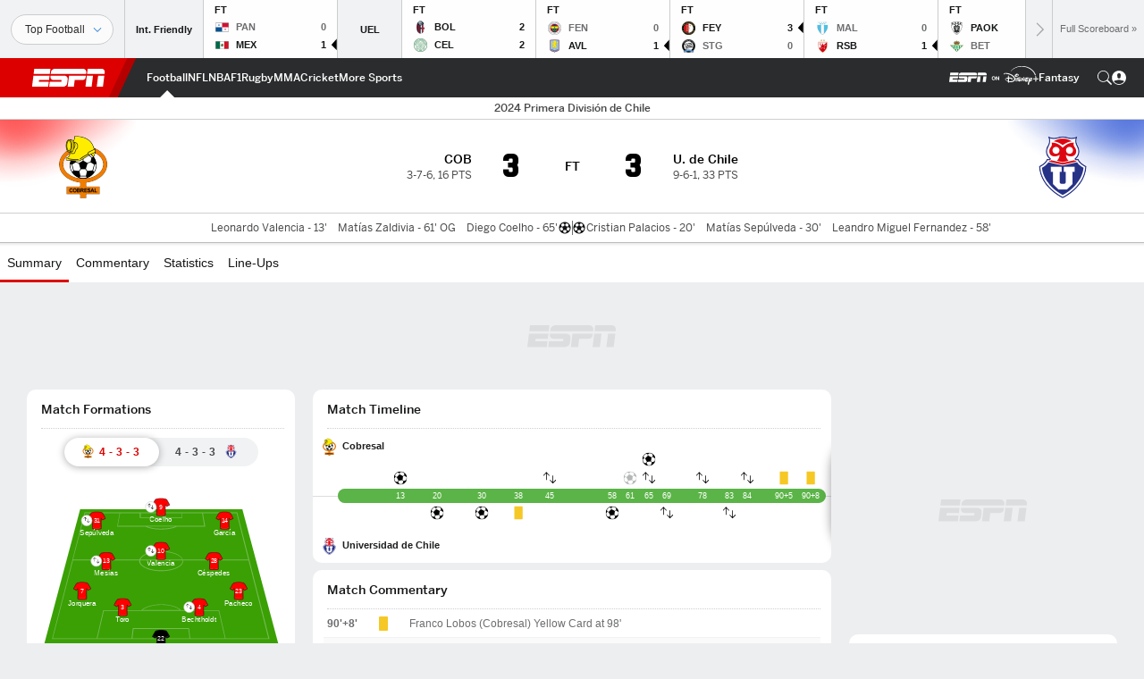

--- FILE ---
content_type: text/html; charset=utf-8
request_url: https://www.google.com/recaptcha/enterprise/anchor?ar=1&k=6LciB_gZAAAAAA_mwJ4G0XZ0BXWvLTt67V7YizXx&co=aHR0cHM6Ly9jZG4ucmVnaXN0ZXJkaXNuZXkuZ28uY29tOjQ0Mw..&hl=en&v=PoyoqOPhxBO7pBk68S4YbpHZ&size=invisible&anchor-ms=20000&execute-ms=30000&cb=62gfzb9088d3
body_size: 48768
content:
<!DOCTYPE HTML><html dir="ltr" lang="en"><head><meta http-equiv="Content-Type" content="text/html; charset=UTF-8">
<meta http-equiv="X-UA-Compatible" content="IE=edge">
<title>reCAPTCHA</title>
<style type="text/css">
/* cyrillic-ext */
@font-face {
  font-family: 'Roboto';
  font-style: normal;
  font-weight: 400;
  font-stretch: 100%;
  src: url(//fonts.gstatic.com/s/roboto/v48/KFO7CnqEu92Fr1ME7kSn66aGLdTylUAMa3GUBHMdazTgWw.woff2) format('woff2');
  unicode-range: U+0460-052F, U+1C80-1C8A, U+20B4, U+2DE0-2DFF, U+A640-A69F, U+FE2E-FE2F;
}
/* cyrillic */
@font-face {
  font-family: 'Roboto';
  font-style: normal;
  font-weight: 400;
  font-stretch: 100%;
  src: url(//fonts.gstatic.com/s/roboto/v48/KFO7CnqEu92Fr1ME7kSn66aGLdTylUAMa3iUBHMdazTgWw.woff2) format('woff2');
  unicode-range: U+0301, U+0400-045F, U+0490-0491, U+04B0-04B1, U+2116;
}
/* greek-ext */
@font-face {
  font-family: 'Roboto';
  font-style: normal;
  font-weight: 400;
  font-stretch: 100%;
  src: url(//fonts.gstatic.com/s/roboto/v48/KFO7CnqEu92Fr1ME7kSn66aGLdTylUAMa3CUBHMdazTgWw.woff2) format('woff2');
  unicode-range: U+1F00-1FFF;
}
/* greek */
@font-face {
  font-family: 'Roboto';
  font-style: normal;
  font-weight: 400;
  font-stretch: 100%;
  src: url(//fonts.gstatic.com/s/roboto/v48/KFO7CnqEu92Fr1ME7kSn66aGLdTylUAMa3-UBHMdazTgWw.woff2) format('woff2');
  unicode-range: U+0370-0377, U+037A-037F, U+0384-038A, U+038C, U+038E-03A1, U+03A3-03FF;
}
/* math */
@font-face {
  font-family: 'Roboto';
  font-style: normal;
  font-weight: 400;
  font-stretch: 100%;
  src: url(//fonts.gstatic.com/s/roboto/v48/KFO7CnqEu92Fr1ME7kSn66aGLdTylUAMawCUBHMdazTgWw.woff2) format('woff2');
  unicode-range: U+0302-0303, U+0305, U+0307-0308, U+0310, U+0312, U+0315, U+031A, U+0326-0327, U+032C, U+032F-0330, U+0332-0333, U+0338, U+033A, U+0346, U+034D, U+0391-03A1, U+03A3-03A9, U+03B1-03C9, U+03D1, U+03D5-03D6, U+03F0-03F1, U+03F4-03F5, U+2016-2017, U+2034-2038, U+203C, U+2040, U+2043, U+2047, U+2050, U+2057, U+205F, U+2070-2071, U+2074-208E, U+2090-209C, U+20D0-20DC, U+20E1, U+20E5-20EF, U+2100-2112, U+2114-2115, U+2117-2121, U+2123-214F, U+2190, U+2192, U+2194-21AE, U+21B0-21E5, U+21F1-21F2, U+21F4-2211, U+2213-2214, U+2216-22FF, U+2308-230B, U+2310, U+2319, U+231C-2321, U+2336-237A, U+237C, U+2395, U+239B-23B7, U+23D0, U+23DC-23E1, U+2474-2475, U+25AF, U+25B3, U+25B7, U+25BD, U+25C1, U+25CA, U+25CC, U+25FB, U+266D-266F, U+27C0-27FF, U+2900-2AFF, U+2B0E-2B11, U+2B30-2B4C, U+2BFE, U+3030, U+FF5B, U+FF5D, U+1D400-1D7FF, U+1EE00-1EEFF;
}
/* symbols */
@font-face {
  font-family: 'Roboto';
  font-style: normal;
  font-weight: 400;
  font-stretch: 100%;
  src: url(//fonts.gstatic.com/s/roboto/v48/KFO7CnqEu92Fr1ME7kSn66aGLdTylUAMaxKUBHMdazTgWw.woff2) format('woff2');
  unicode-range: U+0001-000C, U+000E-001F, U+007F-009F, U+20DD-20E0, U+20E2-20E4, U+2150-218F, U+2190, U+2192, U+2194-2199, U+21AF, U+21E6-21F0, U+21F3, U+2218-2219, U+2299, U+22C4-22C6, U+2300-243F, U+2440-244A, U+2460-24FF, U+25A0-27BF, U+2800-28FF, U+2921-2922, U+2981, U+29BF, U+29EB, U+2B00-2BFF, U+4DC0-4DFF, U+FFF9-FFFB, U+10140-1018E, U+10190-1019C, U+101A0, U+101D0-101FD, U+102E0-102FB, U+10E60-10E7E, U+1D2C0-1D2D3, U+1D2E0-1D37F, U+1F000-1F0FF, U+1F100-1F1AD, U+1F1E6-1F1FF, U+1F30D-1F30F, U+1F315, U+1F31C, U+1F31E, U+1F320-1F32C, U+1F336, U+1F378, U+1F37D, U+1F382, U+1F393-1F39F, U+1F3A7-1F3A8, U+1F3AC-1F3AF, U+1F3C2, U+1F3C4-1F3C6, U+1F3CA-1F3CE, U+1F3D4-1F3E0, U+1F3ED, U+1F3F1-1F3F3, U+1F3F5-1F3F7, U+1F408, U+1F415, U+1F41F, U+1F426, U+1F43F, U+1F441-1F442, U+1F444, U+1F446-1F449, U+1F44C-1F44E, U+1F453, U+1F46A, U+1F47D, U+1F4A3, U+1F4B0, U+1F4B3, U+1F4B9, U+1F4BB, U+1F4BF, U+1F4C8-1F4CB, U+1F4D6, U+1F4DA, U+1F4DF, U+1F4E3-1F4E6, U+1F4EA-1F4ED, U+1F4F7, U+1F4F9-1F4FB, U+1F4FD-1F4FE, U+1F503, U+1F507-1F50B, U+1F50D, U+1F512-1F513, U+1F53E-1F54A, U+1F54F-1F5FA, U+1F610, U+1F650-1F67F, U+1F687, U+1F68D, U+1F691, U+1F694, U+1F698, U+1F6AD, U+1F6B2, U+1F6B9-1F6BA, U+1F6BC, U+1F6C6-1F6CF, U+1F6D3-1F6D7, U+1F6E0-1F6EA, U+1F6F0-1F6F3, U+1F6F7-1F6FC, U+1F700-1F7FF, U+1F800-1F80B, U+1F810-1F847, U+1F850-1F859, U+1F860-1F887, U+1F890-1F8AD, U+1F8B0-1F8BB, U+1F8C0-1F8C1, U+1F900-1F90B, U+1F93B, U+1F946, U+1F984, U+1F996, U+1F9E9, U+1FA00-1FA6F, U+1FA70-1FA7C, U+1FA80-1FA89, U+1FA8F-1FAC6, U+1FACE-1FADC, U+1FADF-1FAE9, U+1FAF0-1FAF8, U+1FB00-1FBFF;
}
/* vietnamese */
@font-face {
  font-family: 'Roboto';
  font-style: normal;
  font-weight: 400;
  font-stretch: 100%;
  src: url(//fonts.gstatic.com/s/roboto/v48/KFO7CnqEu92Fr1ME7kSn66aGLdTylUAMa3OUBHMdazTgWw.woff2) format('woff2');
  unicode-range: U+0102-0103, U+0110-0111, U+0128-0129, U+0168-0169, U+01A0-01A1, U+01AF-01B0, U+0300-0301, U+0303-0304, U+0308-0309, U+0323, U+0329, U+1EA0-1EF9, U+20AB;
}
/* latin-ext */
@font-face {
  font-family: 'Roboto';
  font-style: normal;
  font-weight: 400;
  font-stretch: 100%;
  src: url(//fonts.gstatic.com/s/roboto/v48/KFO7CnqEu92Fr1ME7kSn66aGLdTylUAMa3KUBHMdazTgWw.woff2) format('woff2');
  unicode-range: U+0100-02BA, U+02BD-02C5, U+02C7-02CC, U+02CE-02D7, U+02DD-02FF, U+0304, U+0308, U+0329, U+1D00-1DBF, U+1E00-1E9F, U+1EF2-1EFF, U+2020, U+20A0-20AB, U+20AD-20C0, U+2113, U+2C60-2C7F, U+A720-A7FF;
}
/* latin */
@font-face {
  font-family: 'Roboto';
  font-style: normal;
  font-weight: 400;
  font-stretch: 100%;
  src: url(//fonts.gstatic.com/s/roboto/v48/KFO7CnqEu92Fr1ME7kSn66aGLdTylUAMa3yUBHMdazQ.woff2) format('woff2');
  unicode-range: U+0000-00FF, U+0131, U+0152-0153, U+02BB-02BC, U+02C6, U+02DA, U+02DC, U+0304, U+0308, U+0329, U+2000-206F, U+20AC, U+2122, U+2191, U+2193, U+2212, U+2215, U+FEFF, U+FFFD;
}
/* cyrillic-ext */
@font-face {
  font-family: 'Roboto';
  font-style: normal;
  font-weight: 500;
  font-stretch: 100%;
  src: url(//fonts.gstatic.com/s/roboto/v48/KFO7CnqEu92Fr1ME7kSn66aGLdTylUAMa3GUBHMdazTgWw.woff2) format('woff2');
  unicode-range: U+0460-052F, U+1C80-1C8A, U+20B4, U+2DE0-2DFF, U+A640-A69F, U+FE2E-FE2F;
}
/* cyrillic */
@font-face {
  font-family: 'Roboto';
  font-style: normal;
  font-weight: 500;
  font-stretch: 100%;
  src: url(//fonts.gstatic.com/s/roboto/v48/KFO7CnqEu92Fr1ME7kSn66aGLdTylUAMa3iUBHMdazTgWw.woff2) format('woff2');
  unicode-range: U+0301, U+0400-045F, U+0490-0491, U+04B0-04B1, U+2116;
}
/* greek-ext */
@font-face {
  font-family: 'Roboto';
  font-style: normal;
  font-weight: 500;
  font-stretch: 100%;
  src: url(//fonts.gstatic.com/s/roboto/v48/KFO7CnqEu92Fr1ME7kSn66aGLdTylUAMa3CUBHMdazTgWw.woff2) format('woff2');
  unicode-range: U+1F00-1FFF;
}
/* greek */
@font-face {
  font-family: 'Roboto';
  font-style: normal;
  font-weight: 500;
  font-stretch: 100%;
  src: url(//fonts.gstatic.com/s/roboto/v48/KFO7CnqEu92Fr1ME7kSn66aGLdTylUAMa3-UBHMdazTgWw.woff2) format('woff2');
  unicode-range: U+0370-0377, U+037A-037F, U+0384-038A, U+038C, U+038E-03A1, U+03A3-03FF;
}
/* math */
@font-face {
  font-family: 'Roboto';
  font-style: normal;
  font-weight: 500;
  font-stretch: 100%;
  src: url(//fonts.gstatic.com/s/roboto/v48/KFO7CnqEu92Fr1ME7kSn66aGLdTylUAMawCUBHMdazTgWw.woff2) format('woff2');
  unicode-range: U+0302-0303, U+0305, U+0307-0308, U+0310, U+0312, U+0315, U+031A, U+0326-0327, U+032C, U+032F-0330, U+0332-0333, U+0338, U+033A, U+0346, U+034D, U+0391-03A1, U+03A3-03A9, U+03B1-03C9, U+03D1, U+03D5-03D6, U+03F0-03F1, U+03F4-03F5, U+2016-2017, U+2034-2038, U+203C, U+2040, U+2043, U+2047, U+2050, U+2057, U+205F, U+2070-2071, U+2074-208E, U+2090-209C, U+20D0-20DC, U+20E1, U+20E5-20EF, U+2100-2112, U+2114-2115, U+2117-2121, U+2123-214F, U+2190, U+2192, U+2194-21AE, U+21B0-21E5, U+21F1-21F2, U+21F4-2211, U+2213-2214, U+2216-22FF, U+2308-230B, U+2310, U+2319, U+231C-2321, U+2336-237A, U+237C, U+2395, U+239B-23B7, U+23D0, U+23DC-23E1, U+2474-2475, U+25AF, U+25B3, U+25B7, U+25BD, U+25C1, U+25CA, U+25CC, U+25FB, U+266D-266F, U+27C0-27FF, U+2900-2AFF, U+2B0E-2B11, U+2B30-2B4C, U+2BFE, U+3030, U+FF5B, U+FF5D, U+1D400-1D7FF, U+1EE00-1EEFF;
}
/* symbols */
@font-face {
  font-family: 'Roboto';
  font-style: normal;
  font-weight: 500;
  font-stretch: 100%;
  src: url(//fonts.gstatic.com/s/roboto/v48/KFO7CnqEu92Fr1ME7kSn66aGLdTylUAMaxKUBHMdazTgWw.woff2) format('woff2');
  unicode-range: U+0001-000C, U+000E-001F, U+007F-009F, U+20DD-20E0, U+20E2-20E4, U+2150-218F, U+2190, U+2192, U+2194-2199, U+21AF, U+21E6-21F0, U+21F3, U+2218-2219, U+2299, U+22C4-22C6, U+2300-243F, U+2440-244A, U+2460-24FF, U+25A0-27BF, U+2800-28FF, U+2921-2922, U+2981, U+29BF, U+29EB, U+2B00-2BFF, U+4DC0-4DFF, U+FFF9-FFFB, U+10140-1018E, U+10190-1019C, U+101A0, U+101D0-101FD, U+102E0-102FB, U+10E60-10E7E, U+1D2C0-1D2D3, U+1D2E0-1D37F, U+1F000-1F0FF, U+1F100-1F1AD, U+1F1E6-1F1FF, U+1F30D-1F30F, U+1F315, U+1F31C, U+1F31E, U+1F320-1F32C, U+1F336, U+1F378, U+1F37D, U+1F382, U+1F393-1F39F, U+1F3A7-1F3A8, U+1F3AC-1F3AF, U+1F3C2, U+1F3C4-1F3C6, U+1F3CA-1F3CE, U+1F3D4-1F3E0, U+1F3ED, U+1F3F1-1F3F3, U+1F3F5-1F3F7, U+1F408, U+1F415, U+1F41F, U+1F426, U+1F43F, U+1F441-1F442, U+1F444, U+1F446-1F449, U+1F44C-1F44E, U+1F453, U+1F46A, U+1F47D, U+1F4A3, U+1F4B0, U+1F4B3, U+1F4B9, U+1F4BB, U+1F4BF, U+1F4C8-1F4CB, U+1F4D6, U+1F4DA, U+1F4DF, U+1F4E3-1F4E6, U+1F4EA-1F4ED, U+1F4F7, U+1F4F9-1F4FB, U+1F4FD-1F4FE, U+1F503, U+1F507-1F50B, U+1F50D, U+1F512-1F513, U+1F53E-1F54A, U+1F54F-1F5FA, U+1F610, U+1F650-1F67F, U+1F687, U+1F68D, U+1F691, U+1F694, U+1F698, U+1F6AD, U+1F6B2, U+1F6B9-1F6BA, U+1F6BC, U+1F6C6-1F6CF, U+1F6D3-1F6D7, U+1F6E0-1F6EA, U+1F6F0-1F6F3, U+1F6F7-1F6FC, U+1F700-1F7FF, U+1F800-1F80B, U+1F810-1F847, U+1F850-1F859, U+1F860-1F887, U+1F890-1F8AD, U+1F8B0-1F8BB, U+1F8C0-1F8C1, U+1F900-1F90B, U+1F93B, U+1F946, U+1F984, U+1F996, U+1F9E9, U+1FA00-1FA6F, U+1FA70-1FA7C, U+1FA80-1FA89, U+1FA8F-1FAC6, U+1FACE-1FADC, U+1FADF-1FAE9, U+1FAF0-1FAF8, U+1FB00-1FBFF;
}
/* vietnamese */
@font-face {
  font-family: 'Roboto';
  font-style: normal;
  font-weight: 500;
  font-stretch: 100%;
  src: url(//fonts.gstatic.com/s/roboto/v48/KFO7CnqEu92Fr1ME7kSn66aGLdTylUAMa3OUBHMdazTgWw.woff2) format('woff2');
  unicode-range: U+0102-0103, U+0110-0111, U+0128-0129, U+0168-0169, U+01A0-01A1, U+01AF-01B0, U+0300-0301, U+0303-0304, U+0308-0309, U+0323, U+0329, U+1EA0-1EF9, U+20AB;
}
/* latin-ext */
@font-face {
  font-family: 'Roboto';
  font-style: normal;
  font-weight: 500;
  font-stretch: 100%;
  src: url(//fonts.gstatic.com/s/roboto/v48/KFO7CnqEu92Fr1ME7kSn66aGLdTylUAMa3KUBHMdazTgWw.woff2) format('woff2');
  unicode-range: U+0100-02BA, U+02BD-02C5, U+02C7-02CC, U+02CE-02D7, U+02DD-02FF, U+0304, U+0308, U+0329, U+1D00-1DBF, U+1E00-1E9F, U+1EF2-1EFF, U+2020, U+20A0-20AB, U+20AD-20C0, U+2113, U+2C60-2C7F, U+A720-A7FF;
}
/* latin */
@font-face {
  font-family: 'Roboto';
  font-style: normal;
  font-weight: 500;
  font-stretch: 100%;
  src: url(//fonts.gstatic.com/s/roboto/v48/KFO7CnqEu92Fr1ME7kSn66aGLdTylUAMa3yUBHMdazQ.woff2) format('woff2');
  unicode-range: U+0000-00FF, U+0131, U+0152-0153, U+02BB-02BC, U+02C6, U+02DA, U+02DC, U+0304, U+0308, U+0329, U+2000-206F, U+20AC, U+2122, U+2191, U+2193, U+2212, U+2215, U+FEFF, U+FFFD;
}
/* cyrillic-ext */
@font-face {
  font-family: 'Roboto';
  font-style: normal;
  font-weight: 900;
  font-stretch: 100%;
  src: url(//fonts.gstatic.com/s/roboto/v48/KFO7CnqEu92Fr1ME7kSn66aGLdTylUAMa3GUBHMdazTgWw.woff2) format('woff2');
  unicode-range: U+0460-052F, U+1C80-1C8A, U+20B4, U+2DE0-2DFF, U+A640-A69F, U+FE2E-FE2F;
}
/* cyrillic */
@font-face {
  font-family: 'Roboto';
  font-style: normal;
  font-weight: 900;
  font-stretch: 100%;
  src: url(//fonts.gstatic.com/s/roboto/v48/KFO7CnqEu92Fr1ME7kSn66aGLdTylUAMa3iUBHMdazTgWw.woff2) format('woff2');
  unicode-range: U+0301, U+0400-045F, U+0490-0491, U+04B0-04B1, U+2116;
}
/* greek-ext */
@font-face {
  font-family: 'Roboto';
  font-style: normal;
  font-weight: 900;
  font-stretch: 100%;
  src: url(//fonts.gstatic.com/s/roboto/v48/KFO7CnqEu92Fr1ME7kSn66aGLdTylUAMa3CUBHMdazTgWw.woff2) format('woff2');
  unicode-range: U+1F00-1FFF;
}
/* greek */
@font-face {
  font-family: 'Roboto';
  font-style: normal;
  font-weight: 900;
  font-stretch: 100%;
  src: url(//fonts.gstatic.com/s/roboto/v48/KFO7CnqEu92Fr1ME7kSn66aGLdTylUAMa3-UBHMdazTgWw.woff2) format('woff2');
  unicode-range: U+0370-0377, U+037A-037F, U+0384-038A, U+038C, U+038E-03A1, U+03A3-03FF;
}
/* math */
@font-face {
  font-family: 'Roboto';
  font-style: normal;
  font-weight: 900;
  font-stretch: 100%;
  src: url(//fonts.gstatic.com/s/roboto/v48/KFO7CnqEu92Fr1ME7kSn66aGLdTylUAMawCUBHMdazTgWw.woff2) format('woff2');
  unicode-range: U+0302-0303, U+0305, U+0307-0308, U+0310, U+0312, U+0315, U+031A, U+0326-0327, U+032C, U+032F-0330, U+0332-0333, U+0338, U+033A, U+0346, U+034D, U+0391-03A1, U+03A3-03A9, U+03B1-03C9, U+03D1, U+03D5-03D6, U+03F0-03F1, U+03F4-03F5, U+2016-2017, U+2034-2038, U+203C, U+2040, U+2043, U+2047, U+2050, U+2057, U+205F, U+2070-2071, U+2074-208E, U+2090-209C, U+20D0-20DC, U+20E1, U+20E5-20EF, U+2100-2112, U+2114-2115, U+2117-2121, U+2123-214F, U+2190, U+2192, U+2194-21AE, U+21B0-21E5, U+21F1-21F2, U+21F4-2211, U+2213-2214, U+2216-22FF, U+2308-230B, U+2310, U+2319, U+231C-2321, U+2336-237A, U+237C, U+2395, U+239B-23B7, U+23D0, U+23DC-23E1, U+2474-2475, U+25AF, U+25B3, U+25B7, U+25BD, U+25C1, U+25CA, U+25CC, U+25FB, U+266D-266F, U+27C0-27FF, U+2900-2AFF, U+2B0E-2B11, U+2B30-2B4C, U+2BFE, U+3030, U+FF5B, U+FF5D, U+1D400-1D7FF, U+1EE00-1EEFF;
}
/* symbols */
@font-face {
  font-family: 'Roboto';
  font-style: normal;
  font-weight: 900;
  font-stretch: 100%;
  src: url(//fonts.gstatic.com/s/roboto/v48/KFO7CnqEu92Fr1ME7kSn66aGLdTylUAMaxKUBHMdazTgWw.woff2) format('woff2');
  unicode-range: U+0001-000C, U+000E-001F, U+007F-009F, U+20DD-20E0, U+20E2-20E4, U+2150-218F, U+2190, U+2192, U+2194-2199, U+21AF, U+21E6-21F0, U+21F3, U+2218-2219, U+2299, U+22C4-22C6, U+2300-243F, U+2440-244A, U+2460-24FF, U+25A0-27BF, U+2800-28FF, U+2921-2922, U+2981, U+29BF, U+29EB, U+2B00-2BFF, U+4DC0-4DFF, U+FFF9-FFFB, U+10140-1018E, U+10190-1019C, U+101A0, U+101D0-101FD, U+102E0-102FB, U+10E60-10E7E, U+1D2C0-1D2D3, U+1D2E0-1D37F, U+1F000-1F0FF, U+1F100-1F1AD, U+1F1E6-1F1FF, U+1F30D-1F30F, U+1F315, U+1F31C, U+1F31E, U+1F320-1F32C, U+1F336, U+1F378, U+1F37D, U+1F382, U+1F393-1F39F, U+1F3A7-1F3A8, U+1F3AC-1F3AF, U+1F3C2, U+1F3C4-1F3C6, U+1F3CA-1F3CE, U+1F3D4-1F3E0, U+1F3ED, U+1F3F1-1F3F3, U+1F3F5-1F3F7, U+1F408, U+1F415, U+1F41F, U+1F426, U+1F43F, U+1F441-1F442, U+1F444, U+1F446-1F449, U+1F44C-1F44E, U+1F453, U+1F46A, U+1F47D, U+1F4A3, U+1F4B0, U+1F4B3, U+1F4B9, U+1F4BB, U+1F4BF, U+1F4C8-1F4CB, U+1F4D6, U+1F4DA, U+1F4DF, U+1F4E3-1F4E6, U+1F4EA-1F4ED, U+1F4F7, U+1F4F9-1F4FB, U+1F4FD-1F4FE, U+1F503, U+1F507-1F50B, U+1F50D, U+1F512-1F513, U+1F53E-1F54A, U+1F54F-1F5FA, U+1F610, U+1F650-1F67F, U+1F687, U+1F68D, U+1F691, U+1F694, U+1F698, U+1F6AD, U+1F6B2, U+1F6B9-1F6BA, U+1F6BC, U+1F6C6-1F6CF, U+1F6D3-1F6D7, U+1F6E0-1F6EA, U+1F6F0-1F6F3, U+1F6F7-1F6FC, U+1F700-1F7FF, U+1F800-1F80B, U+1F810-1F847, U+1F850-1F859, U+1F860-1F887, U+1F890-1F8AD, U+1F8B0-1F8BB, U+1F8C0-1F8C1, U+1F900-1F90B, U+1F93B, U+1F946, U+1F984, U+1F996, U+1F9E9, U+1FA00-1FA6F, U+1FA70-1FA7C, U+1FA80-1FA89, U+1FA8F-1FAC6, U+1FACE-1FADC, U+1FADF-1FAE9, U+1FAF0-1FAF8, U+1FB00-1FBFF;
}
/* vietnamese */
@font-face {
  font-family: 'Roboto';
  font-style: normal;
  font-weight: 900;
  font-stretch: 100%;
  src: url(//fonts.gstatic.com/s/roboto/v48/KFO7CnqEu92Fr1ME7kSn66aGLdTylUAMa3OUBHMdazTgWw.woff2) format('woff2');
  unicode-range: U+0102-0103, U+0110-0111, U+0128-0129, U+0168-0169, U+01A0-01A1, U+01AF-01B0, U+0300-0301, U+0303-0304, U+0308-0309, U+0323, U+0329, U+1EA0-1EF9, U+20AB;
}
/* latin-ext */
@font-face {
  font-family: 'Roboto';
  font-style: normal;
  font-weight: 900;
  font-stretch: 100%;
  src: url(//fonts.gstatic.com/s/roboto/v48/KFO7CnqEu92Fr1ME7kSn66aGLdTylUAMa3KUBHMdazTgWw.woff2) format('woff2');
  unicode-range: U+0100-02BA, U+02BD-02C5, U+02C7-02CC, U+02CE-02D7, U+02DD-02FF, U+0304, U+0308, U+0329, U+1D00-1DBF, U+1E00-1E9F, U+1EF2-1EFF, U+2020, U+20A0-20AB, U+20AD-20C0, U+2113, U+2C60-2C7F, U+A720-A7FF;
}
/* latin */
@font-face {
  font-family: 'Roboto';
  font-style: normal;
  font-weight: 900;
  font-stretch: 100%;
  src: url(//fonts.gstatic.com/s/roboto/v48/KFO7CnqEu92Fr1ME7kSn66aGLdTylUAMa3yUBHMdazQ.woff2) format('woff2');
  unicode-range: U+0000-00FF, U+0131, U+0152-0153, U+02BB-02BC, U+02C6, U+02DA, U+02DC, U+0304, U+0308, U+0329, U+2000-206F, U+20AC, U+2122, U+2191, U+2193, U+2212, U+2215, U+FEFF, U+FFFD;
}

</style>
<link rel="stylesheet" type="text/css" href="https://www.gstatic.com/recaptcha/releases/PoyoqOPhxBO7pBk68S4YbpHZ/styles__ltr.css">
<script nonce="sAvDE7rekPnCrJTyjoOEfQ" type="text/javascript">window['__recaptcha_api'] = 'https://www.google.com/recaptcha/enterprise/';</script>
<script type="text/javascript" src="https://www.gstatic.com/recaptcha/releases/PoyoqOPhxBO7pBk68S4YbpHZ/recaptcha__en.js" nonce="sAvDE7rekPnCrJTyjoOEfQ">
      
    </script></head>
<body><div id="rc-anchor-alert" class="rc-anchor-alert"></div>
<input type="hidden" id="recaptcha-token" value="[base64]">
<script type="text/javascript" nonce="sAvDE7rekPnCrJTyjoOEfQ">
      recaptcha.anchor.Main.init("[\x22ainput\x22,[\x22bgdata\x22,\x22\x22,\[base64]/[base64]/[base64]/[base64]/[base64]/[base64]/KGcoTywyNTMsTy5PKSxVRyhPLEMpKTpnKE8sMjUzLEMpLE8pKSxsKSksTykpfSxieT1mdW5jdGlvbihDLE8sdSxsKXtmb3IobD0odT1SKEMpLDApO08+MDtPLS0pbD1sPDw4fFooQyk7ZyhDLHUsbCl9LFVHPWZ1bmN0aW9uKEMsTyl7Qy5pLmxlbmd0aD4xMDQ/[base64]/[base64]/[base64]/[base64]/[base64]/[base64]/[base64]\\u003d\x22,\[base64]\x22,\x22wrITw5FBw6PDkn/[base64]/DhMKzw7PDthDCh8KCw5rCmHDDqsKewqAFTVdWOE4mwp3Dn8O3aw7DqhETbsOWw69qw5gAw6dRI3nCh8OZInTCrMKBCsOXw7bDvQZyw7/CrFxfwqZhwrfDuxfDjsOwwptEGcKywoHDrcOZw5TCtsKhwopQFwXDsBF8a8O+wo3CucK4w6PDscKUw6jCh8KlPcOaSGvCmMOkwqw/MUZ8FsO1IH/CpcKkwpLCi8OKYcKjwrvDsEXDkMKGwpLDpFd2w7zCrMK7MsOjHMOWVFxKCMKnTxdvJi3Cr3V9w6JwPwlyMcOIw4/DjUnDu1TDrsOZGMOGV8OWwqfCtMK4wp3CkCcsw5hKw70YdmccwoHDt8KrN2sJSsOdwqNzQcKnwq3CvzDDlsKZP8KTeMKaesKLWcKow6ZXwrJ3w6UPw644wqELeTDDgxfCg3p/w7Atw5oGPC/Cn8K7woLCrsOwBXTDqSDDpcKlwrjCkDhVw7rDj8KQK8KdeMOkwqzDpU1cwpfCqDTDpsOSwpTCsMKOFMKyGD01w5DCvFFIwogowpVWO0tGbHPDqsOrwrRBRRxLw6/Cqw/DijDDqzwmPnBuLQAtwp50w4fCkcO4wp3Cn8K9dcOlw5cgwrcfwrEuwr3DksOJwpnDhsKhPsKvIDs1Wn5KX8Okw5dfw7Mnwrc6wrDCtDw+bHp+d8KLPMKBSlzCssOiYG5GwqXCocOHwp/CtnHDlUnCvsOxwpvCh8Khw5M/wpzDq8OOw5rCvz92OMKbwqjDrcKvw7gQeMO5w6TCm8OAwoAHDsO9EijCuU8ywpPCk8OBLGLDtT1Ww69xZCp9d3jChMOhaDMDw6pCwoMoXS5Nanc0w5jDoMKgwq9vwoYWLHUPQMKyPBhVI8KzwpPCv8KnWMO4c8Okw4rCtMKRDMObEsKow6cLwro1wqrCmMKnw4I/wo5qw7nDocKDI8KLbcKBVxDDisKNw6ARMEXCosOzHm3DrxzDq3LCqVEPbz/[base64]/[base64]/CtsKdRsK3XiY0OsOoWRQCPsO4RsKHP38yTsKpw4jDrsKBJMKNQzUvwqjDtwENw7fCpwrChcKbw7YOI2XCpcKFGMKJP8OLasK6WiwVw6gew4XCmQ/[base64]/[base64]/[base64]/NXLDosObw6kow6p7NcKPV3rCrGg2acOhw7bCjBRjHBlUw57ClQp+woQtwoPCumfDmVpVD8KBUV7Cr8KgwrI9SjnDuX3CjRBMwqPDk8OOecOVw6p5w6fDgMKGAWxqP8Orw7HCqsKLRMO5TxDDvWU1S8KAw6nCrRBqw5gXwpMBcVzDi8O1eh3Djk9UT8O/w7oGUHLCvX/DlsKZw7LDrCvCnMKHw6hqwo7DpCZhInI/[base64]/wpxIw6DCrcKRXMOzw6bCnMKYEQt/[base64]/Cs8OxwqfDjwNWB8KiKcKjw4DDrT/[base64]/DncOew5dLfG05FEkxFywww5fCjcOrwrPDvEkRWwgpwqvCmCRaSMOhUl1tRcO/eX4wUXDCjMOiwqhSBXbDpkvDo1bCkMOrc8Onw40UUsOFw4XDpVvCr0bCsDPDkcOPFGcgw4B8wqbDpwfDjD8hw7N3BhIkQ8KsJsONw4bCmcK9IEPCj8K0IMO/wqQAFsKPw5gIwqTDm0Y5GMK/[base64]/Dk8OIDxrDscOjwrnCpDrCucOQCwt8DMK0wqXDolM/[base64]/[base64]/[base64]/Dr8OARDvDmEcBwr1CcsKdwos2w5VoXcKsdcODAwQXGyYuw6cYw6DDuBDCnV00w4PCvsOsaR0eeMO6w77CoWg9w4A/WMOxw4nCtMK+wqDCnGPChV5vWUdVQsKeIcOhPcOgf8ORw7Ffw7NOw4gtc8OZw5ZnH8OBek9xXMOZwrI/w7fClycxUS1mw6FowrvChAhOwoPDkcKDUQUwKsKeMl/CoDzClcKtZ8K1K0rDnDLCocK9fMKiwrpCwrrCoMKUBGDCs8OXFEgywrhyTGXDu0bDpFDDhm/CmkFQw4V8w7p/w45Sw4wxw6/[base64]/w65GfsKAwpBnwrUjKcKbCyPDncK6w7TChMOkw5bDigdkw6gaE8Ocw4nDoC3Dl8OXEsORw4Fbw6YAw41CwoRYRVfCj34Fw4QmVsOaw512EcK+e8OeNhptw6XDmyvCsHjCh3PDt2zCjm/DmAAPUzrCpVrDr0pNasOdwqw2wqNRwqg+wqdOw7InRMO2NiDDuF1jL8K9w6QwYShZwq1/HMK0w5NTw6DCnsOMwoEbIcOlwrwGPsKjwrzDpMKpwrXCm29sw4bCoBMyA8K0JcKuR8KBw4hDwrIBw6ZVSh3Cg8OpD3/Cp8O4N3QHwpjCkSkucHfCtcOOw6Fewrw5Gjd9W8O5wrPDik/DosOEdcOWUsOBHsOUY3DCkcOtw7XDqjUuw63DosKkw4DDpi5Fwr/CisKlw6ZBw656w77CuW9HFkrCj8KWX8Oyw7wAwoPCm13CvHE7w7t1w6DCjT3DgndaDsO+G3fDi8KKGBTDuggnMsK9worDg8KcYsKsHEl+w65fCMKgw4bCh8KAw5/CgsKJdwA4wpPCjiEtAMKLw7bDhSItPHLDncK3wrNJw6jCnkMyWsKswrLCuhjDuUxRwqHDuMOtw4LDu8OJw7lkZ8O9VwMkU8KBFkkSZEAgw6HDiHg+w7Viw5gUworDgFsUw5/Cgy4twp1xwphfSyHDiMKKwqpuw71LLB9cw7dew7vCmcKdOgRRKG/DvFDCuMKywrjDiiE6w4UawoXDszfDhcK1w6vCmX1zw4xww5tfU8KRwrTDlDTCqHkSQFV8wpnCgj/DgA3CsxZwwqLDiBTCoFxrw7Yiw4rCux/CosKwf8Kmwr3DqMOBw5Q8FD13w5AtFcKCwrfChk3CgsKSw6Aww6LDncKHw5XCgHpMwqHDgH9BPcOXag1Gwr/ClMK+w7PDm2oAd8OECsOLw6EGT8OfHmxcw48AesOYw5Z7w4QRw43ChGsTw5TDr8KGw77CkcOqKGsIK8OXGgvDnjfDmR1mwoXClcKRwoTDnGbDlMK1LyzDhMKjwpnDqcKoQDLDl3rCkXRGwqPDkcOufcKRAsKcwpxGw4/DgMO+w74Dw77CqMOfw5rCtBTDhGRcYsOuwo07Bm/CssK6wpTCj8OQwpzDmk/CkcOlwoXCpSfCvsOrw6TCqcKxwrAtMR8UDsOZw6cOwpRXL8OvWz4TRMKlK27DgMK/a8K/[base64]/DvywywpTDqxJ+wrnDm8OMwoFTwofCtm/CnGvCuMKwf8KJJcOOw60EwpFqwqfCpsOlY0JNfT7Dj8KowoRFwpfCgg03w7NdAcKCwpjDocKsGsO/[base64]/DrErDssOjw79+HWt9w4zDhsOqw6tFFztTw7bCikrCg8Oza8KMwrrCrVtOwqRuw6MWwoTCssKlw4txalPDqB/Drh3Dh8OUVcKAwp0Tw6PDosO2OwXCsj3CpmzCkQLCo8OkQcO4KsK/alrDn8Kjw43Ct8OucsKvw6fDlcO2V8K7MMKWC8Oqw719ZsOBRcOkw4DDlcKxwro+w69rwp8Aw7pEw57Cl8K3wonCksOJSyM/YzBfbkt8wrgow7rDksOLw47Cn2fCj8OxbzkXwrtnCnEBw6tRUkjDlj/CjXopwo5Uw54Rwr9aw4EcwobDvwt+bcORw67Dvztfwq/[base64]/Dnk7CpydKwozCgRfDhXTCrVTDlsKnw6p4w4ROCTXDmcKPwqwxw5ANKMKjw4nDocOmwpbCuzNbwoHCt8KdI8OfwrHDjsOaw6tiw6HCtcKtwqIywoDCrsOfw59ew5jCkU4AwqnCmMKlw696wpglw7YdBcOFUDzDsUDDpcKQwqw5w5LCtMO/WkLDp8Kkwo3CixB/F8K+wokvw6nCt8O7VcKTEmLCq3PCkV3CjDoWRsKRIA3DhcKNwpc2w4cAMMKdwq7Co23Ds8O4MWjCi2UgKsKdbMK4Fk3CgwPClFbDhR1ITMKVwpjDjwdWHkxqUxJOAXBAw6ZWLi3Dn1rDksKdw5PCiT88aWTCvgAAfyjCk8K6w6Z6UsKPbicnwpYSKlVww4TDlcKZw4/[base64]/CokZJwqpPPcOFKMKbwpxMXcKDecK9ADJEw4tpfiAYDMOYw4DDsQfCrD9Mw6fDncKZOsOyw5rDgR/CgsKzYcKnFDx0N8KbUA0OwqA2wrl5w6lzw6xkw45Lf8OKw7gxw6/Dr8O3wrwnw7DDj2IbU8K2ccOWBsKRw4XDr1wjQcKGF8KZW37DjFjDj1rDtXFma3bCmWwtw7PDsVLCq341AsKMw47Dn8OWw6bCrjJNHsOEOAAbw6Juw6zDihPCmMKFw7cVw7PDosOFdsKiF8KPbsKQWMOywoAkJMOZGEcxYsKUw4fCq8O8wrXCjcK1w7HCpMO+MmlmHk/[base64]/CjsKVw67CncOtw4x/wpUFcwTCr1PCnk/[base64]/[base64]/w6gnw7nCkcOsVGXCrMOmSlzDuxzDgTB0wrLDlDLDmVzDksKWP23CiMOEw59PXsKwLxUtEU7DsHcYwpRGFjvDp13DgMOGwrkyw5hiw7R6AsOzw6xgLsKFwqk4aBIvw7vDtsOJDsOQdmJpw5JqbcKpw61zJxA/w5HDoMK4woVtEHjCrMOjNcOnwp/ClcKjw7LDvz/CiMKcRSLDuH7Dm2XDnwMpG8KNwp/DugDCo3wxeSDDiB4pw6XDqcO9G3gIwpBPwqsLw6XCvcOXw5RawqV3wpHCk8KFOMOzQ8OnEsKxwrjCq8K6wrUjBsONU3tQw7/CgMKoUHFzL0FjR2pvw7HCil0dEQUZbVLDtBjDqSfCtF8qwqrDkBUPw4fCjz3CuMKaw7obbz49HMKGLEfDvcOswoMOfUjCilwuw6TDoMK+QMO/[base64]/DnBjCssOXQMKLFCA7RMO8wq11JMOIZiHDrsOYOMKcw5pRwqYQD3jDtcOaYcK9V33ChMKgw411w44Kw5XCqsO6w7JiSRk2QsO2w6YXLsKqwqIWwodNwpNNJ8O7XXXClcO+GMKeWMKhKR/Co8KQwqPCk8OFWUVuw5jDvg88H0XCp2TDozYjwrPDvyTClQl3LlrCn0cgwrDCgcOfw5DDqAECw5nDn8OzwoPCryc9ZsOwwotgw4ZkE8OGeR7CosO0PMK2UlfClcKtwrZTwoxVK8Kfw7DCkBgiwpbDtMKQMnnCmRIFwpRUw4nDoMKGw4AMwp3DjUYWwp9nw49IdC/CqsOjNMKxGMOKccKUZsK9Ln5edSJZUVPCmcOgw5zCkSJQwphKwr3DucO5UMOkwpXCsQU1wqJyf37DmD/DqC42w5QGFiPDsQ4ZwrdDwqJMWsKyRiELw6cPdcKrBEApwqtZwq/CjhExw7JTwqEzw5vDuG5JKEtAN8KEV8KXE8KfIXFJc8KjwqLCu8Obw5Q+McK2MsOIw4XDtcOkLMOVwo/Dknt9CsKZTWItXMKpwqhRZW7DpMKpwqNcRH1CwqloQcKHwpdeS8O7wqPDrl0AZlMYw79gwpgCGzQqQMO0I8OBOB3CmMOrwpfCvRtwBMK/C29PwqzCncK3bMKifMKcwqdbwoTCjzUCwoICdFDDgmE5w4YuLVnCvcOjN259YQTDssOOUGTCpBTDvBJYWxRMwovDq2fDpU4KwrTDhDkdwp0OwpsdG8OIw744DAjDhcKhw7xWLSsfF8Obw4bDmmQ7MhTDsjrDssOHwrxtw7/CuAXDpcOTBMOBwpPCnMK6w51aw6IDwqDDhsOqw75QwpVgwoDCksOuBsO8X8KRRHUDCcOmwoLCvMOAKcOtw5/ChGDCtsKcEyDCh8OhBRwjwp5DJsKqQsO/[base64]/Dm8OCcDI7I8KTBMO4wrxuAMOPw6PClwTDlivCiBDCi2BgwphmRkRow77ChMKZajrDh8Oew7HCo0wjwpMAw6fDvgjChcKgDcKaworDs8Ofw5nCvF7DpsOswrNNOFHDt8Kjwp/DiRp9w7llAh/DqwltTsOOw6DDgncAw6ZoBQ3DocOzb2gjZWJCwo7CmMORUx3DgWtkwpsYw5fCq8Oce8OVJsK7w6F0w6ETL8Oiwr/DrsKXZynCn1XDhjIvwo7CuRBaMcKbEiJYE11UwpnClcOxJHZ4QRLCjMKFwrBWw4rCrMOIU8OyF8KBw6TCgl1HGH/DjzUawrwbw5nDiMOkci19wpTCu3Row57Cg8OLPcOPW8KmdAV1w7DDoxLCuW/CpnNecsKvw4h4WiEJwr15YSTCilAJeMKpwozCtDlHw5DCnSXCo8OLwq3DmBvDlsKFGsKvw57CkyzDqMOUwr7CnmTChCIawrJhwp4YEF/CvsOjw4XDhcOudMOmA3LCmcOsZRIMw7Y4UA3DvQnCslczNsK5THDDpgHCu8Kgw4vDhcK7WXVgwpfDscK7wqovw4wLw6fDtDrCsMKYw6BEw6U+w7dIwpAtNcKxNhLDo8KmwqLDoMOkNcKCw6PCvlYPdcK4dH/DvWd5WMKFBMORw7tYbktowpQRwqLCssOlTFnDj8KEEMOaMsOGw5bCrSp0f8KXwoVwHF3CkTzDphbDmMKEwqN2W3rCnsKGwo/Dr1htR8OBw6vDvsKIXXHDrcO0wr5/OFN7wqE8w6rDg8OeH8Ojw77Cu8O0w7Y2w7NPwrshw4bDqcKxU8KgQgvClMKwZlo6L1LCoyItQwDCqsKQZsKuwqIrw7NQw5Jtw6HCgMK/woQ1w5LCiMKkw65mw4/CtMOwwqktNsOpIMOkX8OjEmEyJSrCicOhD8Ohw47DvMKfw7LCtkcawrDCsjcraUzDqGTDl1HCnMO/ahLCrMKVSVJCw5vCtMKEwqFDasOSw7ICw4wuwrMWLHtndcKww6tywp7CogDCucK+D1PCryvDlcOAwoZpfRNzOy/ClcOIKMKIS8KLU8ODw7ocwo3DkMOtIMO+wr1CHsO5AmnDlBtMwr/Cv8O9w5oJwpzCg8K1wrknWcOfZsOUMcOqccOKCwDCgzJhw48bwpTDmjNXwo/[base64]/DgWBFfsKWw6DDlcOlGwFpw4DDvXLDvUzDizPCksK9XVloFcORYsOtw6tdw57CrXbClsOMw6/ClcONw70fZ3dqdMKUfQnCiMONFwofwqozwoPDo8O3w7/CmcOpw4LCij8iwrLCmcK5wqgBwqfDuFcrwrXDvsKwwpNLwp0JUsKRAcOswrLDu2ohHgxbw43DtMKDwrXCigPDtHvDsQnCtlvCh0vDh18Aw6UWUGDCu8OZw7vCisKuw4VTESzCo8KVw5/Do3R8JMKWwp7DpT9Hw6FXBFE1wqElInHDgWJuw5Y2PQ9Ow4fCmHILwpp9Q8KvWRLDjG3Cv8OswqLDs8KFW8OuwqZ6w6TDoMKMwr9YdsOQwq7ChcOKHcOvf0DDlsOEGlzDkUxXGcK1wrXCo8KGV8OWY8KxwoDCo2bCvDHDgkDDujPDhsKGbzwsw7tIw7PDgMO4JX/DiFTCvxwww4DCmsKea8KZwrdew5d+wpDDn8OwDMOsBGzCssKfw53DhQvCj1TDm8KUw6VWWcOKcXk8ZMOpLsKcV8OoEXIxQcKuwqQMT3DCtMKdHsK4w68Jw6xPZU4gw4lnwrDCiMK4V8Khw4MNw4vDp8K0wq/DpUY5QcKPwqjDsVnDlMOJw4EzwqBywprCiMOew7PCiWo6w69kwrtUw4fCrDnCgXxYY0JbCMK6wqAKRMOQw6HDkm3Dj8Olw7NVQMO1W3PCn8KOLD48YioAwpwnwrRtbFjDo8OGdm/DtMKaCHYAwothLcOpw6TCr33CqwjCpzvDq8KJwp7CpMOrVMK+VWPDsSpPw4ZMWsKsw4gZw5cgTMOvPBrDicKxY8Kqw5/DpMK8f18BLMKBwojCnWstwofDlBzCvcOuYcOsOhfDrCPDlxrCmMO8BHTDiA4VwoAgXWpOeMOCw599XsK/w6PCszDCuyjDisOww57DgTZww7fDkANkacOUwrHDr23ChCNpw4bCilwswoPCnMKMesOHdsKAw6nCtnNPXBHDoE5/wrkzcRzClD0pwrbCrsKEU38Vwq5KwrY8wocPw68WBMOmQMOHwotCwqNIb1DDh1sKMMO/wozCkglRwoUqwrLCj8O4OcKaTMKpLntQwpE9wo/Cm8O0dcKkOGdXf8OLEBXDqkzDq0PDo8Kzc8KBw6ByJcOWw6DDskBFwrXCgMOCRMKYwpHCkw3DgnNjwoACwoE0wrFPwqcHw7R+TsKvS8KCw7XDp8OHC8KDAhXDqCI0WsOcwo/DscOOw7BqaMOHEcOawqPDg8OAcEpUwrLCiwvDs8OcI8OKw5XCqQ/[base64]/DvMKzw6wyw74QwpAawqgKE3PCvsO7ZsOHP8OyWcK2G8Kswq04w5NdazYmQVMTw7/DjFjCkGdcwrvCtsKnRws8ESvDlsKUGwtaMcKALTXDt8OdGgUtwolpwrTDgMOpQlLDmA/DjsKdwqzCu8KjOg/CsFTDs3rCpcO4Gm/DkxsaBTPCuCsyw7DDpsOwRS7DpTkEw7HCpMKuw5bCp8KfTn1IdSkXGMKBwrleBMO3GlRsw70mwpjDkQ/Dg8Ozw6cDGEB5wqYlw4xew67DlDbCssO6w70Owoouw6HCiUh1ElHDsR/[base64]/DkcODEjVhRxovw7tsNMOOdMKRVyxhQW9ew5/CgsOwwqZzwq/[base64]/wpPDicOZwoQsVwoxYsKIw5lKOMOmw7lGw4bCqcK7PXYEwqfCln8Gw6zDnW4SwqgJwpMGZkLCq8OQwqTCncKnVwnCjljCvsOXGcO/woRpcW3DkEvDp3NcKMOBw58pesKDDVXCh3LCq0R8w6hMchjDpMO1w68/w6HDsB7DjEFhHztQDMOpYxoMw4d1FcOnwpRqwo1uCxNyw4dTw4zDi8OKbsOowrHCkHbDg38FGXrDvcKCdy59w6rCmwHCoMK3wp0nTTnDq8OIEkbDrMOgNkR8e8K/TcKkwrMWRU/DiMOMw5vDkxPChMO/SMKHbMKeXsO/RSgmVMKkwprDsUkLwokTGHjDtRHDlx7Ct8OrAhItwp7DkMOKw6/CiMOewpcAwrUNw6cJw4BvwoM4w5rDo8KHw4k/[base64]/CmcOCwoTCrk9kw5Q4RhfCkcKPBVgqwrTCtcKZaiVKblPDtsOIw4cnw6vDt8K/DXsDwrhyUsOxTcKLQRzDsnAQw6tvw7XDp8K9P8OHVwFMw73ChU9Vw5XDvsOSwpPCpl0LYiDCj8KowpZBMHUMFcKTCVBLw5cswooraw7DlMO1O8ORwp5fw5NBwpE9w59pwrgJw6nDoE/CimN9B8OGCkQtf8OSdsOCHy/DkmxQNjYHKAU1K8K7wqhow7cmwozDnsK7D8KuIMOuw6rClsOBVGzDs8Kew7vDpisIwqVAw4PCm8K/HsKuI8KeFzdiwqdACMOiHF8jwqvDqzLDskBrwpp6MSDDuMKyF05BKDPDk8KVwpkIF8Kmw5vCgsOZw6zDlRgZflPCksKuwp7DpF8/wqHDi8OFwr8Nwo/DnMK+wojCrcKdbR4YwrLCv2XDoA1hwqXDnMOEw5VuK8OEw6tWMsOdwogeFsOYwo3Ct8KCXsOCN8KWw5TCq0LDqcK7w6QJO8KMBMKtZsKfw6/CncOSSsKwRy3DsRkhw71fw5nDrcOeP8KiMMONOsOyMyEfHy/CtQDCicK9Oi8Qw4MKwoTDqQlAaC7CiiIrSMOnD8KmwovDqMOMw47CjyjDkynDn1EqwprCmAvCsMKvwrDDkDzCqMKiwp13w5FJw484w7cqMS3CnxnDm11gw4bCjSgBJ8O8wpxjwrJFJcOYw5HCuMKZCMKLwprDgA/CvDzClArDosKdLGImw7lxXCEtwrDDoygUGBnCrsKoHMKIHW3DocOAVcOZU8KgaVvDgGbCh8K5SwggQsO/MMKUwpXDljzDpGMSw6nDgcOFc8Kiw5vCgXnDv8O1w4nDlsKCGMOQwqPDkxprw5J/[base64]/ChsO1MTXDhcOrU8KywoJyfMKZw4JwGzPDhXHDlWXDqkRWwrNiw5k+XsKpwroowpFbCSJYw6jCjSTDgkI3w7lnYxfCmMKSbnMEwrMpU8OXTcOnwojDrMKQdx08wpUFwrolCMOBwpMgJsKmw4NXQcKnwqhqS8OjwoMjCMKMCMOGBcKkHsOQdsOzOSzCusKvw4Ruwr/DvB7DkGDCm8KpwpwXYndxLl3Dg8Orwo7DjATCpcK4Y8KGBQAqf8KpwrJzH8O/wqkmQ8OYwppATsKBNMO2w6sAI8KVDMOhwpjCglQ2w7tbV2vDvWXCrcKvwonDnVA1ChLDhcOAwp9+w67ChMO6wqvDlWHCskgANGN/XMOYwrUof8KFw5fDlcKjIMKqTsK+wqQbw5zDh1jCl8O0U1cPWzvDrsKcVMOkwoTDhsORNlPCqEbCo0BkwrHCu8OYw6FUwqbCk0/CrmTCgyRvclcyIMKRVsOfaMOpw5YewqgPHgvDr1klw6xxVkjDo8Ohwqp/[base64]/w6DDn3JTcsKrwr0mYi4lwrLDkibDgcOmw5LDsMOLZcOMwr7CnMKOwpvCiQRiwpMhcsOfwrZhwo1ww53DlMOVSlbCg3rCojdKwrQECcOow4rDgsOjTcOpw7nDjcODw7RhTSPDlsOsw4jDqsOTQwbDg1VZw5XDgmkfwojCkyrCtQN6fVt5fMKOMEBBBE3DvkLCjMO5wq/Cq8O5ClTCjkjCkRYxTSDDkcOJw68Dw4J/wol5wrd8bDXDlyTDmMOgBMOVJ8KgNjUdw4fDvSsjw4/Dt2/Dv8KHEsOWZzrDk8O9wrjCicORw6QPw4vDkcOVwr/CtS9pwpBnbyrDvMKWw43CksKZdgslZyEbwocoYMKRw5FjIMOKw6rDmcOywqTDgMKIw5hIw7bDu8OUw6Jzwp9FwonCkSArTsKtTUlvwoDDisOMwrJFw6J7w6bCpxwOW8KvOMOEKl4GMGlSCio/ey3ClxnCuSDDvsKQwqUFwpjDl8OZeE4Yfwthwpd/AMOiwq/[base64]/Cg8Kkw7MPLMKvesO7OkBJw40IwoLCmTLChcOEw5zDgsKAw77DhTMZwrfCtkk8wq7Do8KpZMKow7TCoMKkUmfDgcKkRMKZBMKCw4h/[base64]/CrGxvLcKRwpvCrFkZw47Dv8OPN8O8w4TCg8OKblZjw5PDix8NwqTDisKSXG4ae8KmSzLDm8OCworDnitHKsKyLULDt8KbUQw9BMOWZHJrw47Dtn0Dw7pAN3/Ds8KNwrTDm8Ohw7/DocO/VMOnw4/CusKwcMOKw7PDj8KtwrXDs3YnP8Ohwp7DhcKWwpsENWcPasO0wp7DsR5xwrdnwrrDnhZcwo3Dgj/CgMKfw5/DucO5wrDCr8OZVcOLK8KDTsOiw5tCwrU0w5Bsw6/CtcOQw5AJZ8Osa1HCkRzDiBXDlMKVwrbCt1fCgcOybm59JzzCmzLCkcOCDcO8HF/DpMO6WC4vYMKNbmLClcOqKcKEw7hpWU4lwqHDscKfwrXDnT8Qwo/CtcKmPcOmeMOGTjrCpTB1d3nDmGPCjVjChnILw61gYMOmwoJ4S8KfMMKFPsOSw6doIiLDkcKiw6JuYMOBwqJKwrDCljZzwoTDhmwcIiFzEl/CrcKpw6ggw7vDksO0w6Jkw7rDolZww7wPV8O/UMOxbcOcw4rCk8KIKDvCoUAbwrZqwr0wwrYDw4FDGcOqw7vCr2sKPsOjGWLDmcKPIXzDs2Y4d1PCrRzDlVrDqMKiwqlKwpF7MiHDtT0pwoTCgcKhw6FxOMKrYwrCpT7Dv8O/w508S8OVw4ReW8Ovwo7CnsKQw6TCrsK/wr96w7IEYcKNwo0/[base64]/wp52wpPDjT4Owo/CgUh7wp7DmcKPKBYCKcK1w45MKkjDsXnDksKFwpgxwrHDpV/DjsK8woMQfSNUwrsjwrjDmMOrXMK9w5fDssOjw7Nnw4DCqMOGw6pIB8Kdw6cpw4HCpV46PVtFw6HDmkd6w6nCo8OiBsOxwrx8VcOaUsOowr4lwpzDnsK6wo/Dth7DjTbDnCTDmjzCusOEURTDosOFw4ZNXXrDrgrCrn7DpjbDiwElwqTCncK/IHs1woE4w7fDgMOOwpE/PMKtTsKcw7kWwplaV8K6w6TCo8Onw55ZJsO+QA/DpyrDq8KfR3jCiS0BK8OPwoQlw5TCqcKhAgHCnnw7CsKAD8K6LVxnw6YMEMOUCsOrSsOVw71SwqV0G8KJw4kHPwt0wo4pf8KqwoZTw7dtw7vCs0FmGsOTwqIAw5dMw4zCl8Ouw4jCvsOfcsK/chAyw4tBXMOkwoTCjynCjMKJwrzCpcK9AiPDixrCqMKKdMOfDXkyBWQJw7rDqMOZwqQHwqUgw5RGw4ooCFxAF2Ejw67CgEFgDsOTwozCnsOmUxXDocKPbWgpw79cPMO8w4PCk8OYw4oKJGc1w5d7cMK3DS3DmcKewpAIw63DkcOsJcKhEsOlcsORAcK0w4/DvsO6wrvDhD7CocOHf8OSwrghGSzDlijCtMORw7rCjsKGw5rCl0bCmcOjwqEsVMKAYcKTW3Mfw65/woQbZSUFBsOPRjbDtyjCjsOOSQrChCvDtjkdSMOyw7LCjcOdw6sQw5IZw5otVMOACsKJFcO+wo8xJ8KwwrYSPS3CrcK8QsK5woDCscO7CsKmDCfDtV5CwoBIfTrDgAJjIcKfwqXDvz7DoQtscsKqZjbDjw/ChMOKNsONwqjDhA53WsOGZcKXwoAQw4TDikjDnUJnw5DDlsKeXMOHRMOpwpJCw4tEMMO6Qiosw7tgDwLDrMKCw6VaOcOewonDgWZgKcOnwpHDvMOaw5zDqk0ZXMKJEsObwq04HV43w5odwqHClsKnwrMaXh7CjQHDisK/[base64]/[base64]/[base64]/[base64]/Ci8OLw6QFw6B0wpXDshzCkcOtL2s2CcOWOAFGR8OqwqHDj8KHw7HCt8K2w7vCqMKZVUjDncONwqbDq8OQABAPwoc8azt7NMKcAsOERMOywrhWw6o4AhRSwpzDtFUHw5E1w4nCsjgjwrnCpMOtwo/CgihrWgJaKgDDj8OCE1o8wodkW8Oow4ZDCMOCIcKcw6bDtArDkcO0w4/Cqy9mwoLDoyfCkMKGZcKrwobClRt7wptoHcOCw4NnAE/[base64]/DhUrDsX/CsjtVwoLCkgk/OsKhwoY5PMKUDn8GAj1/VMO8wpXDn8K/w7nCtMKLbcObFlBhP8KdRUwQwpTDpcOrw43Cj8OKw48Hw61xDcOewqbCjlnDiWAXw5JXw4Jswr7CuFwjDEp3w55iw67Cr8KDYEg8cMOBw4A/AUt7wrVzw7U+B3EewqDCvBXDj3EVGcKqdErChMORDg0gMGXCtMOcwqHCn1cRD8OmwqfCrzd8Vl/[base64]/DtiDDkWMOfMK4FC7DoFDCtMOww5skb8KgVBkeZcKfw6/ChQ7DgMKfG8Oew4LCrsKjwrsGATnCtkbCoisPw6wGwrbDoMO8wr7Dp8Kew6/CvzVdbMKtX2QUa1rDi1EKwrnDuXDCgEzCtcO+wolKw6k6L8OcXMOoQMK+w5U8QBzDvsKUw4VzZMOfQALCmsKVwqDDtMO0cE3CiGUINMKtw4rCmVPCp2nChzXCnMKiNMOiwolOG8ODXiIxHMOrw6/DlsKowpxyVXfDlsOCw43Cs0bDpQXDl38QOsOmV8O+wobCucOUwrjDjyrDkMK3HsKmSm/DocKYw5tpez/DrjTDjMOOeVBcwp1YwqNawpd9w5/[base64]/[base64]/ChyDDglIOw7zCnMKYTyPDpW/Ds8KgKE/CjWjDrMOfbcOhHsK1wo7DlcKCwpVqw7zCk8OzLz3CjRvDnn/Cg3w6w77DoENWRnZWWsOJa8KswoLDpMKyHMOZwrIfKcOxwpzDhcKLw4zDhMKhwpjCqx/[base64]/b8KFemDDhgMbemYMHcKmwpjCvjp1w4HDvMOLw4LDix97MEBww4DCqEHDuXkAHR5jQMOEw5swecK3wrjDsAlTPcO/wrvCtcKpN8ORHcKUw5xKcMO3NRc0asOnw7vChcKTwo5lw4QKYHHCvRXDusKOw6jCsMOSLh0kXmUFM2bDg07ChxzDkxZBwrzCiGPCsxXCssKAw7IbwpsCKFdNJsOyw5bDiAwWwrTCrDRlwrvCvk9Yw5gIw5kvw4EAwr/Cl8KbIMOnwogEZHd5w5bDgXvCucKqT3FZw5XCuhccLMKAJCwhGxZ3O8OWwr/[base64]/CvhkswrAYwqtTw4fDoiQHRcK4w5HDlsOUXlsresKew6wnw57Cm30fwpTDhcOgwpTCscKZwqTCp8KYOMKnwopFwqE/woVVw6zCrBAqw5fChSLDnU/DmDcMcMOAwr15w5wrJcO0wovDnsK5STXCrgcfdkbCnMOWNsKzwqbDkkHCqztMJsKEwqpZwq0JMipkw5nDmsKePMO7QsKJw59uwq/DtzzCkcKCeWvDiRLCp8KjwqdrAGfDhmNnw7kXwrAcHHrDgMOQw6FJJn7CtMKLbgbCgVpNwpLDnQ/[base64]/[base64]/wo83ZFBVdBDCjcKSw7ZlVMOTPw7DjcK1fh/Cp8ORw647eMODM8OxIcKMPsOMwpljworDp10/wpQcw63DoRcZwrvClkZAwrzCs0UdLcONwpAnw7TDqnbDgWQvw6fDlMOnw7zCkMOfwqZSQVtAcHvDtwhdX8KVY1zDtsOARCV6OMODwo1HUgIuZ8Kvw4vDvTLCocOJasOjK8OUEcOhwoF2OCJpZSArXDhFwp/Ct303BAJow4Jlwosow77DlmB/bAQTGWXCncOcwp9UY2UVbcOnw6PDuBrDq8KjOWjDq2BeLWIMw77CvDIewrMVXxPCnsOzwpXCnDrCowvCkCdcw6DDicK6w5k/w6x/TkrCuMKGw7zDkMOhZMKYDsOCw54Vw5cuaw/DjMKbwrDDli8XdCzCvsO6YMKPw7pWwrnCik9CTcOlP8K1P17CgFdcL2LDo0vDusO8woEWT8KzWsK7w7dkA8KEOsOjw7jClmrCjMOyw6FxY8OzUzwSIcO3w4nCo8Omw7LCt15KwqBPwpLCnWoiZjI7w6/CkTnDvnsTZH4uLghbw5bDmxxxJQ9VMsKAw4Y+w7zCp8O/b8OHw6JrFMKyKMKOXkVSw6vDpyvDlsOxwoXCpFnDpEnDthIvZCMLXQkudcK+wrlmwr1zAR9Sw5/[base64]/DlQfCinNSwrPDqyfDill3w7HDpEAgw7wnw7DDvU7Cnzo1woTCk2dsIEZzY0fDpT48HMOYeXPCnMONR8O/wo14HMKTwovDlMOew6zCgijCgW4HATwQDloSw7zDhh0cCxfCt3MBwo7CicO9w69ZMsOgwpbDrFkSAsKuNC3ClVPCt2sfwr/CpsKZHRVjw4fDpT/ClMOKOMKdw7wzwqZZw7wbTMOzM8KCw5HDrsKwGyxQw5LDnMKhw4A+TcK4w7vCmwvCmsOww4gSw5HDnsKxwq7CuMO9w5LDo8K3w5V5w4HDsMOtQDw6C8KewpnDl8Oww7E0Ox0dwqp/Em3CnHPDr8O8w4vCvMK0UsKkSxTDq3s0w4k+w6RBwo7CoDrDr8OMZjHDu3HDu8K+wrXDl0LDjFnDt8OXwqBfFgnCtGkrwr1Ew7daw4RDKMO2EANSw4zCncKOw77ClnzCjQbCpj3CimDDpBF8WsOrEFdVIcKzwq7Dlwggw6zCpAPDtMKIM8KbKFvDisOrw5/ChSbDlTYuw5TCsy0NSW9nw7hSOsOKGMK+w4vCl2PCgUjCtsKTUsKPTwVVfkYGw7nDpcK+w6LCu0VhRg3DnkYlDsKZcxxxIRbDq0HCjQI2wq4ywqgiY8KVwpYxw4gewpFAd8ObfUw3FCXDoEnCsBswQywbZgDCocKaw7UqworDp8KXw4k0wofCtMKLP15Lw7/Cow7Cpi9zbcOWIcK5w4XCrsOTwqTCksKhDkrCncOCSU/DigcDXUxmwoZlwqoFwrTCg8Ogwo3DosOSwq1cHQLDiV9Uw6TCisKBKiFgw6UGw6R3wrzDicKQw4DDvsOYWxhxw60Jw7RKXDbChMKMwrUbwr5rw6xlQTzDvsKRPSolKyLCt8KbC8OLwq/DksO+VcK5w5QXJ8KjwqwwwqLCrMK2CmRCwqYPw4R4wr4Pw6LDuMKZcsKVwo5nYhXCumgnwpQVcz4LwrM3w6LDtcOpwqPDlsKNw6wVwpVaEV3DhMOSworDsWnDgMO9d8KHw4TClcKzTMKMKMOyagbDlMKdbXLDoMKBE8OzaEjCtcOUT8Oaw5p7R8Kfw5/Ci1Rsw6cybmgXwrDCtEvDq8OrwovCmcKRCwldw6rDtsO+w4rCuWfCu3Jqw64jE8Ond8ORworCssKpwrrCjUPCocOhcMK1JcKjwojDpUheR1dsasKodcK3AsKuw7rDmMOSw5QYwr5vw6/CsiQAworCvkLDi2LCvhrCuXgHw4zDjsKVJMKnwodtcUcEwoDChMOQI1bCu0hDwpU6w4d1LsObWF80a8KaMnrCjDRRwrFJwqvDgsOtacOECcKnwoBzw6jDs8KzecKjD8KdFsKCaRkawpjDvMKEAS/DomTDmMKBBG0HW2kSGwTDn8OOOMKZwoRMKsKTwp1kCVvDoRPDsi7CqUbCn8OUDD/DtsOMOsK7w4E/GMKeeyzDq8KBLidkeMKAMHNlw5ZLBcKGQQPCicORwrLCiEBtesKpAA4fwqRNw5HCq8OYDsKgWcO4w6d8wrjDjMKVwqHDlUcGHcOQwoBGwpnDjGIpw6vDuRfCmMKjw50fwr/DmhPDsRVtw7pKU8Khw5LCtFDDjsKGw7DDsMO/w5cAFsOcwqdhEMKnfsO0U8KswoXDkSggw4Fxf3kpIk4CYi/DtsKuKQjDjMO1OsOiw7zCjTLDvsK1Vj8WAcOAZwQZa8OgDzfDmCMAK8Knw7HCjcKqKA3DtDjDjcO/wo/DnsKxZ8Kaw5vDux/[base64]/[base64]/w4NCw5HCqcKzw5M9fA5Aw77DiERqHyLCr3wYPsKjw7wzwrPDlwlTwo/DjzHCk8O8wrrDo8Ovw7XCn8Kxwq10eMO4fBvCh8OSAsOtRsKbw7ghw4XDnmwOwpPDiHlSw6PDkTdaUgzDsG/Ci8KPw6bDjcO+w4FNAh8NwrPCusK9OcKww7Ydw6TCksODw7/[base64]/[base64]/[base64]/[base64]/CuCTCucKhdxBTwpY9wqzCkATDq3zCuSoYwoRKOk/CvMOjwrvDisKpRcOxwpzDvBvCiyV/fl3DvigkcWZhwp/CnMOqE8K7w64aw6jCg2XCmcOpHVvChcOPwo7Chhtzw5ZcwqXCnWPDlsOEw7YHwqMMMSDDiW3Cs8K1w7Aiw7DCg8KBw6TCqcOeDxoaw4DDgRBJK27CrcKVIsO+eMKBwqZTS8K+K8OIwqonOVZmBCpWwrvDgSfCkGsEFsOfaGjDhcKUF03Cg8K/EMOUw6pnXGDChBR0LDnDgndLwoppwoDDnGkUwpUBJcKsDQ4zGsOQw4Uqwrd0eiJLGsOfw5cwYMKRX8KOXcOYdz7CpsOPw4RWw4vCgcO+w4HDp8OESgrDlcKVBMOiCMKjB33Dhg3DqsOsw4PDp8Kh\x22],null,[\x22conf\x22,null,\x226LciB_gZAAAAAA_mwJ4G0XZ0BXWvLTt67V7YizXx\x22,0,null,null,null,1,[21,125,63,73,95,87,41,43,42,83,102,105,109,121],[1017145,768],0,null,null,null,null,0,null,0,null,700,1,null,0,\[base64]/76lBhnEnQkZnOKMAhnM8xEZ\x22,0,0,null,null,1,null,0,0,null,null,null,0],\x22https://cdn.registerdisney.go.com:443\x22,null,[3,1,1],null,null,null,1,3600,[\x22https://www.google.com/intl/en/policies/privacy/\x22,\x22https://www.google.com/intl/en/policies/terms/\x22],\x22KYPNmALqiM7mhmCnjyU8MEXSp8UGhSY+GGEEPLeeJOA\\u003d\x22,1,0,null,1,1769143724255,0,0,[249,27,10,129],null,[148,141,27],\x22RC-e7OEs49lRbicyw\x22,null,null,null,null,null,\x220dAFcWeA7eaLrms4CezRHp-iPgVczsTdPsGEZdWiLEPohC0OTKHig548t2TH8eiHi1y6hgZ0KJWPqT_zzLwaBi5mBS9QhxENe2xg\x22,1769226524107]");
    </script></body></html>